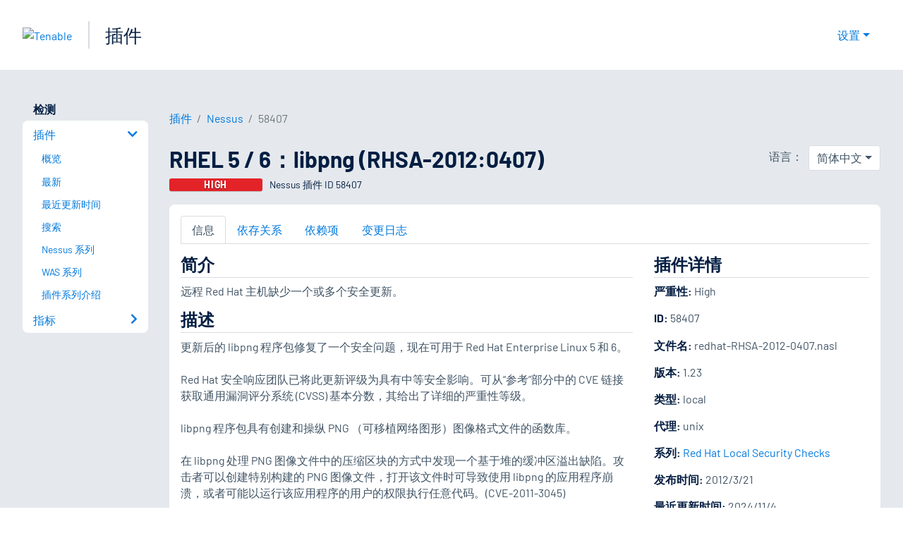

--- FILE ---
content_type: text/html; charset=utf-8
request_url: https://www.tenablecloud.cn/plugins/nessus/58407
body_size: 19319
content:
<!DOCTYPE html><html lang="zh-CN"><head><meta charSet="utf-8"/><title>RHEL 5 / 6：libpng (RHSA-2012:0407)<!-- --> | Tenable®</title><meta name="description" content="远程 Red Hat 主机缺少一个或多个安全更新。 (Nessus Plugin ID 58407)"/><meta property="og:title" content="RHEL 5 / 6：libpng (RHSA-2012:0407)"/><meta property="og:description" content="远程 Red Hat 主机缺少一个或多个安全更新。 (Nessus Plugin ID 58407)"/><meta name="twitter:title" content="RHEL 5 / 6：libpng (RHSA-2012:0407)"/><meta name="twitter:description" content="远程 Red Hat 主机缺少一个或多个安全更新。 (Nessus Plugin ID 58407)"/><meta http-equiv="X-UA-Compatible" content="IE=edge,chrome=1"/><meta name="viewport" content="width=device-width, initial-scale=1"/><link rel="apple-touch-icon" sizes="180x180" href="https://www.tenable.com/themes/custom/tenable/images-new/favicons/apple-touch-icon-180x180.png"/><link rel="manifest" href="https://www.tenable.com/themes/custom/tenable/images-new/favicons/manifest.json"/><link rel="icon" href="https://www.tenable.com/themes/custom/tenable/images-new/favicons/favicon.ico" sizes="any"/><link rel="icon" href="https://www.tenable.com/themes/custom/tenable/images-new/favicons/tenable-favicon.svg" type="image/svg+xml"/><meta name="msapplication-config" content="https://www.tenable.com/themes/custom/tenable/images-new/favicons/browserconfig.xml"/><meta name="theme-color" content="#ffffff"/><link rel="canonical" href="https://www.tenablecloud.cn/plugins/nessus/58407"/><link rel="alternate" hrefLang="x-default" href="https://www.tenable.com/plugins/nessus/58407"/><link rel="alternate" hrefLang="ja" href="https://jp.tenable.com/plugins/nessus/58407"/><link rel="alternate" hrefLang="zh-CN" href="https://www.tenablecloud.cn/plugins/nessus/58407"/><link rel="alternate" hrefLang="zh-TW" href="https://zh-tw.tenable.com/plugins/nessus/58407"/><link rel="alternate" hrefLang="en" href="https://www.tenable.com/plugins/nessus/58407"/><meta name="next-head-count" content="21"/><script type="text/javascript">window.NREUM||(NREUM={});NREUM.info = {"agent":"","beacon":"bam.nr-data.net","errorBeacon":"bam.nr-data.net","licenseKey":"5febff3e0e","applicationID":"96358297","agentToken":null,"applicationTime":123.911516,"transactionName":"MVBabEEHChVXU0IIXggab11RIBYHW1VBDkMNYEpRHCgBHkJaRU52I2EXF0MKEQFfXkVOahJMSF1uST8PUm0=","queueTime":0,"ttGuid":"a9ea3deef735b4e1"}; (window.NREUM||(NREUM={})).init={ajax:{deny_list:["bam.nr-data.net"]},feature_flags:["soft_nav"]};(window.NREUM||(NREUM={})).loader_config={licenseKey:"5febff3e0e",applicationID:"96358297",browserID:"718381482"};;/*! For license information please see nr-loader-rum-1.308.0.min.js.LICENSE.txt */
(()=>{var e,t,r={163:(e,t,r)=>{"use strict";r.d(t,{j:()=>E});var n=r(384),i=r(1741);var a=r(2555);r(860).K7.genericEvents;const s="experimental.resources",o="register",c=e=>{if(!e||"string"!=typeof e)return!1;try{document.createDocumentFragment().querySelector(e)}catch{return!1}return!0};var d=r(2614),u=r(944),l=r(8122);const f="[data-nr-mask]",g=e=>(0,l.a)(e,(()=>{const e={feature_flags:[],experimental:{allow_registered_children:!1,resources:!1},mask_selector:"*",block_selector:"[data-nr-block]",mask_input_options:{color:!1,date:!1,"datetime-local":!1,email:!1,month:!1,number:!1,range:!1,search:!1,tel:!1,text:!1,time:!1,url:!1,week:!1,textarea:!1,select:!1,password:!0}};return{ajax:{deny_list:void 0,block_internal:!0,enabled:!0,autoStart:!0},api:{get allow_registered_children(){return e.feature_flags.includes(o)||e.experimental.allow_registered_children},set allow_registered_children(t){e.experimental.allow_registered_children=t},duplicate_registered_data:!1},browser_consent_mode:{enabled:!1},distributed_tracing:{enabled:void 0,exclude_newrelic_header:void 0,cors_use_newrelic_header:void 0,cors_use_tracecontext_headers:void 0,allowed_origins:void 0},get feature_flags(){return e.feature_flags},set feature_flags(t){e.feature_flags=t},generic_events:{enabled:!0,autoStart:!0},harvest:{interval:30},jserrors:{enabled:!0,autoStart:!0},logging:{enabled:!0,autoStart:!0},metrics:{enabled:!0,autoStart:!0},obfuscate:void 0,page_action:{enabled:!0},page_view_event:{enabled:!0,autoStart:!0},page_view_timing:{enabled:!0,autoStart:!0},performance:{capture_marks:!1,capture_measures:!1,capture_detail:!0,resources:{get enabled(){return e.feature_flags.includes(s)||e.experimental.resources},set enabled(t){e.experimental.resources=t},asset_types:[],first_party_domains:[],ignore_newrelic:!0}},privacy:{cookies_enabled:!0},proxy:{assets:void 0,beacon:void 0},session:{expiresMs:d.wk,inactiveMs:d.BB},session_replay:{autoStart:!0,enabled:!1,preload:!1,sampling_rate:10,error_sampling_rate:100,collect_fonts:!1,inline_images:!1,fix_stylesheets:!0,mask_all_inputs:!0,get mask_text_selector(){return e.mask_selector},set mask_text_selector(t){c(t)?e.mask_selector="".concat(t,",").concat(f):""===t||null===t?e.mask_selector=f:(0,u.R)(5,t)},get block_class(){return"nr-block"},get ignore_class(){return"nr-ignore"},get mask_text_class(){return"nr-mask"},get block_selector(){return e.block_selector},set block_selector(t){c(t)?e.block_selector+=",".concat(t):""!==t&&(0,u.R)(6,t)},get mask_input_options(){return e.mask_input_options},set mask_input_options(t){t&&"object"==typeof t?e.mask_input_options={...t,password:!0}:(0,u.R)(7,t)}},session_trace:{enabled:!0,autoStart:!0},soft_navigations:{enabled:!0,autoStart:!0},spa:{enabled:!0,autoStart:!0},ssl:void 0,user_actions:{enabled:!0,elementAttributes:["id","className","tagName","type"]}}})());var p=r(6154),m=r(9324);let h=0;const v={buildEnv:m.F3,distMethod:m.Xs,version:m.xv,originTime:p.WN},b={consented:!1},y={appMetadata:{},get consented(){return this.session?.state?.consent||b.consented},set consented(e){b.consented=e},customTransaction:void 0,denyList:void 0,disabled:!1,harvester:void 0,isolatedBacklog:!1,isRecording:!1,loaderType:void 0,maxBytes:3e4,obfuscator:void 0,onerror:void 0,ptid:void 0,releaseIds:{},session:void 0,timeKeeper:void 0,registeredEntities:[],jsAttributesMetadata:{bytes:0},get harvestCount(){return++h}},_=e=>{const t=(0,l.a)(e,y),r=Object.keys(v).reduce((e,t)=>(e[t]={value:v[t],writable:!1,configurable:!0,enumerable:!0},e),{});return Object.defineProperties(t,r)};var w=r(5701);const x=e=>{const t=e.startsWith("http");e+="/",r.p=t?e:"https://"+e};var R=r(7836),k=r(3241);const A={accountID:void 0,trustKey:void 0,agentID:void 0,licenseKey:void 0,applicationID:void 0,xpid:void 0},S=e=>(0,l.a)(e,A),T=new Set;function E(e,t={},r,s){let{init:o,info:c,loader_config:d,runtime:u={},exposed:l=!0}=t;if(!c){const e=(0,n.pV)();o=e.init,c=e.info,d=e.loader_config}e.init=g(o||{}),e.loader_config=S(d||{}),c.jsAttributes??={},p.bv&&(c.jsAttributes.isWorker=!0),e.info=(0,a.D)(c);const f=e.init,m=[c.beacon,c.errorBeacon];T.has(e.agentIdentifier)||(f.proxy.assets&&(x(f.proxy.assets),m.push(f.proxy.assets)),f.proxy.beacon&&m.push(f.proxy.beacon),e.beacons=[...m],function(e){const t=(0,n.pV)();Object.getOwnPropertyNames(i.W.prototype).forEach(r=>{const n=i.W.prototype[r];if("function"!=typeof n||"constructor"===n)return;let a=t[r];e[r]&&!1!==e.exposed&&"micro-agent"!==e.runtime?.loaderType&&(t[r]=(...t)=>{const n=e[r](...t);return a?a(...t):n})})}(e),(0,n.US)("activatedFeatures",w.B)),u.denyList=[...f.ajax.deny_list||[],...f.ajax.block_internal?m:[]],u.ptid=e.agentIdentifier,u.loaderType=r,e.runtime=_(u),T.has(e.agentIdentifier)||(e.ee=R.ee.get(e.agentIdentifier),e.exposed=l,(0,k.W)({agentIdentifier:e.agentIdentifier,drained:!!w.B?.[e.agentIdentifier],type:"lifecycle",name:"initialize",feature:void 0,data:e.config})),T.add(e.agentIdentifier)}},384:(e,t,r)=>{"use strict";r.d(t,{NT:()=>s,US:()=>u,Zm:()=>o,bQ:()=>d,dV:()=>c,pV:()=>l});var n=r(6154),i=r(1863),a=r(1910);const s={beacon:"bam.nr-data.net",errorBeacon:"bam.nr-data.net"};function o(){return n.gm.NREUM||(n.gm.NREUM={}),void 0===n.gm.newrelic&&(n.gm.newrelic=n.gm.NREUM),n.gm.NREUM}function c(){let e=o();return e.o||(e.o={ST:n.gm.setTimeout,SI:n.gm.setImmediate||n.gm.setInterval,CT:n.gm.clearTimeout,XHR:n.gm.XMLHttpRequest,REQ:n.gm.Request,EV:n.gm.Event,PR:n.gm.Promise,MO:n.gm.MutationObserver,FETCH:n.gm.fetch,WS:n.gm.WebSocket},(0,a.i)(...Object.values(e.o))),e}function d(e,t){let r=o();r.initializedAgents??={},t.initializedAt={ms:(0,i.t)(),date:new Date},r.initializedAgents[e]=t}function u(e,t){o()[e]=t}function l(){return function(){let e=o();const t=e.info||{};e.info={beacon:s.beacon,errorBeacon:s.errorBeacon,...t}}(),function(){let e=o();const t=e.init||{};e.init={...t}}(),c(),function(){let e=o();const t=e.loader_config||{};e.loader_config={...t}}(),o()}},782:(e,t,r)=>{"use strict";r.d(t,{T:()=>n});const n=r(860).K7.pageViewTiming},860:(e,t,r)=>{"use strict";r.d(t,{$J:()=>u,K7:()=>c,P3:()=>d,XX:()=>i,Yy:()=>o,df:()=>a,qY:()=>n,v4:()=>s});const n="events",i="jserrors",a="browser/blobs",s="rum",o="browser/logs",c={ajax:"ajax",genericEvents:"generic_events",jserrors:i,logging:"logging",metrics:"metrics",pageAction:"page_action",pageViewEvent:"page_view_event",pageViewTiming:"page_view_timing",sessionReplay:"session_replay",sessionTrace:"session_trace",softNav:"soft_navigations",spa:"spa"},d={[c.pageViewEvent]:1,[c.pageViewTiming]:2,[c.metrics]:3,[c.jserrors]:4,[c.spa]:5,[c.ajax]:6,[c.sessionTrace]:7,[c.softNav]:8,[c.sessionReplay]:9,[c.logging]:10,[c.genericEvents]:11},u={[c.pageViewEvent]:s,[c.pageViewTiming]:n,[c.ajax]:n,[c.spa]:n,[c.softNav]:n,[c.metrics]:i,[c.jserrors]:i,[c.sessionTrace]:a,[c.sessionReplay]:a,[c.logging]:o,[c.genericEvents]:"ins"}},944:(e,t,r)=>{"use strict";r.d(t,{R:()=>i});var n=r(3241);function i(e,t){"function"==typeof console.debug&&(console.debug("New Relic Warning: https://github.com/newrelic/newrelic-browser-agent/blob/main/docs/warning-codes.md#".concat(e),t),(0,n.W)({agentIdentifier:null,drained:null,type:"data",name:"warn",feature:"warn",data:{code:e,secondary:t}}))}},1687:(e,t,r)=>{"use strict";r.d(t,{Ak:()=>d,Ze:()=>f,x3:()=>u});var n=r(3241),i=r(7836),a=r(3606),s=r(860),o=r(2646);const c={};function d(e,t){const r={staged:!1,priority:s.P3[t]||0};l(e),c[e].get(t)||c[e].set(t,r)}function u(e,t){e&&c[e]&&(c[e].get(t)&&c[e].delete(t),p(e,t,!1),c[e].size&&g(e))}function l(e){if(!e)throw new Error("agentIdentifier required");c[e]||(c[e]=new Map)}function f(e="",t="feature",r=!1){if(l(e),!e||!c[e].get(t)||r)return p(e,t);c[e].get(t).staged=!0,g(e)}function g(e){const t=Array.from(c[e]);t.every(([e,t])=>t.staged)&&(t.sort((e,t)=>e[1].priority-t[1].priority),t.forEach(([t])=>{c[e].delete(t),p(e,t)}))}function p(e,t,r=!0){const s=e?i.ee.get(e):i.ee,c=a.i.handlers;if(!s.aborted&&s.backlog&&c){if((0,n.W)({agentIdentifier:e,type:"lifecycle",name:"drain",feature:t}),r){const e=s.backlog[t],r=c[t];if(r){for(let t=0;e&&t<e.length;++t)m(e[t],r);Object.entries(r).forEach(([e,t])=>{Object.values(t||{}).forEach(t=>{t[0]?.on&&t[0]?.context()instanceof o.y&&t[0].on(e,t[1])})})}}s.isolatedBacklog||delete c[t],s.backlog[t]=null,s.emit("drain-"+t,[])}}function m(e,t){var r=e[1];Object.values(t[r]||{}).forEach(t=>{var r=e[0];if(t[0]===r){var n=t[1],i=e[3],a=e[2];n.apply(i,a)}})}},1738:(e,t,r)=>{"use strict";r.d(t,{U:()=>g,Y:()=>f});var n=r(3241),i=r(9908),a=r(1863),s=r(944),o=r(5701),c=r(3969),d=r(8362),u=r(860),l=r(4261);function f(e,t,r,a){const f=a||r;!f||f[e]&&f[e]!==d.d.prototype[e]||(f[e]=function(){(0,i.p)(c.xV,["API/"+e+"/called"],void 0,u.K7.metrics,r.ee),(0,n.W)({agentIdentifier:r.agentIdentifier,drained:!!o.B?.[r.agentIdentifier],type:"data",name:"api",feature:l.Pl+e,data:{}});try{return t.apply(this,arguments)}catch(e){(0,s.R)(23,e)}})}function g(e,t,r,n,s){const o=e.info;null===r?delete o.jsAttributes[t]:o.jsAttributes[t]=r,(s||null===r)&&(0,i.p)(l.Pl+n,[(0,a.t)(),t,r],void 0,"session",e.ee)}},1741:(e,t,r)=>{"use strict";r.d(t,{W:()=>a});var n=r(944),i=r(4261);class a{#e(e,...t){if(this[e]!==a.prototype[e])return this[e](...t);(0,n.R)(35,e)}addPageAction(e,t){return this.#e(i.hG,e,t)}register(e){return this.#e(i.eY,e)}recordCustomEvent(e,t){return this.#e(i.fF,e,t)}setPageViewName(e,t){return this.#e(i.Fw,e,t)}setCustomAttribute(e,t,r){return this.#e(i.cD,e,t,r)}noticeError(e,t){return this.#e(i.o5,e,t)}setUserId(e,t=!1){return this.#e(i.Dl,e,t)}setApplicationVersion(e){return this.#e(i.nb,e)}setErrorHandler(e){return this.#e(i.bt,e)}addRelease(e,t){return this.#e(i.k6,e,t)}log(e,t){return this.#e(i.$9,e,t)}start(){return this.#e(i.d3)}finished(e){return this.#e(i.BL,e)}recordReplay(){return this.#e(i.CH)}pauseReplay(){return this.#e(i.Tb)}addToTrace(e){return this.#e(i.U2,e)}setCurrentRouteName(e){return this.#e(i.PA,e)}interaction(e){return this.#e(i.dT,e)}wrapLogger(e,t,r){return this.#e(i.Wb,e,t,r)}measure(e,t){return this.#e(i.V1,e,t)}consent(e){return this.#e(i.Pv,e)}}},1863:(e,t,r)=>{"use strict";function n(){return Math.floor(performance.now())}r.d(t,{t:()=>n})},1910:(e,t,r)=>{"use strict";r.d(t,{i:()=>a});var n=r(944);const i=new Map;function a(...e){return e.every(e=>{if(i.has(e))return i.get(e);const t="function"==typeof e?e.toString():"",r=t.includes("[native code]"),a=t.includes("nrWrapper");return r||a||(0,n.R)(64,e?.name||t),i.set(e,r),r})}},2555:(e,t,r)=>{"use strict";r.d(t,{D:()=>o,f:()=>s});var n=r(384),i=r(8122);const a={beacon:n.NT.beacon,errorBeacon:n.NT.errorBeacon,licenseKey:void 0,applicationID:void 0,sa:void 0,queueTime:void 0,applicationTime:void 0,ttGuid:void 0,user:void 0,account:void 0,product:void 0,extra:void 0,jsAttributes:{},userAttributes:void 0,atts:void 0,transactionName:void 0,tNamePlain:void 0};function s(e){try{return!!e.licenseKey&&!!e.errorBeacon&&!!e.applicationID}catch(e){return!1}}const o=e=>(0,i.a)(e,a)},2614:(e,t,r)=>{"use strict";r.d(t,{BB:()=>s,H3:()=>n,g:()=>d,iL:()=>c,tS:()=>o,uh:()=>i,wk:()=>a});const n="NRBA",i="SESSION",a=144e5,s=18e5,o={STARTED:"session-started",PAUSE:"session-pause",RESET:"session-reset",RESUME:"session-resume",UPDATE:"session-update"},c={SAME_TAB:"same-tab",CROSS_TAB:"cross-tab"},d={OFF:0,FULL:1,ERROR:2}},2646:(e,t,r)=>{"use strict";r.d(t,{y:()=>n});class n{constructor(e){this.contextId=e}}},2843:(e,t,r)=>{"use strict";r.d(t,{G:()=>a,u:()=>i});var n=r(3878);function i(e,t=!1,r,i){(0,n.DD)("visibilitychange",function(){if(t)return void("hidden"===document.visibilityState&&e());e(document.visibilityState)},r,i)}function a(e,t,r){(0,n.sp)("pagehide",e,t,r)}},3241:(e,t,r)=>{"use strict";r.d(t,{W:()=>a});var n=r(6154);const i="newrelic";function a(e={}){try{n.gm.dispatchEvent(new CustomEvent(i,{detail:e}))}catch(e){}}},3606:(e,t,r)=>{"use strict";r.d(t,{i:()=>a});var n=r(9908);a.on=s;var i=a.handlers={};function a(e,t,r,a){s(a||n.d,i,e,t,r)}function s(e,t,r,i,a){a||(a="feature"),e||(e=n.d);var s=t[a]=t[a]||{};(s[r]=s[r]||[]).push([e,i])}},3878:(e,t,r)=>{"use strict";function n(e,t){return{capture:e,passive:!1,signal:t}}function i(e,t,r=!1,i){window.addEventListener(e,t,n(r,i))}function a(e,t,r=!1,i){document.addEventListener(e,t,n(r,i))}r.d(t,{DD:()=>a,jT:()=>n,sp:()=>i})},3969:(e,t,r)=>{"use strict";r.d(t,{TZ:()=>n,XG:()=>o,rs:()=>i,xV:()=>s,z_:()=>a});const n=r(860).K7.metrics,i="sm",a="cm",s="storeSupportabilityMetrics",o="storeEventMetrics"},4234:(e,t,r)=>{"use strict";r.d(t,{W:()=>a});var n=r(7836),i=r(1687);class a{constructor(e,t){this.agentIdentifier=e,this.ee=n.ee.get(e),this.featureName=t,this.blocked=!1}deregisterDrain(){(0,i.x3)(this.agentIdentifier,this.featureName)}}},4261:(e,t,r)=>{"use strict";r.d(t,{$9:()=>d,BL:()=>o,CH:()=>g,Dl:()=>_,Fw:()=>y,PA:()=>h,Pl:()=>n,Pv:()=>k,Tb:()=>l,U2:()=>a,V1:()=>R,Wb:()=>x,bt:()=>b,cD:()=>v,d3:()=>w,dT:()=>c,eY:()=>p,fF:()=>f,hG:()=>i,k6:()=>s,nb:()=>m,o5:()=>u});const n="api-",i="addPageAction",a="addToTrace",s="addRelease",o="finished",c="interaction",d="log",u="noticeError",l="pauseReplay",f="recordCustomEvent",g="recordReplay",p="register",m="setApplicationVersion",h="setCurrentRouteName",v="setCustomAttribute",b="setErrorHandler",y="setPageViewName",_="setUserId",w="start",x="wrapLogger",R="measure",k="consent"},5289:(e,t,r)=>{"use strict";r.d(t,{GG:()=>s,Qr:()=>c,sB:()=>o});var n=r(3878),i=r(6389);function a(){return"undefined"==typeof document||"complete"===document.readyState}function s(e,t){if(a())return e();const r=(0,i.J)(e),s=setInterval(()=>{a()&&(clearInterval(s),r())},500);(0,n.sp)("load",r,t)}function o(e){if(a())return e();(0,n.DD)("DOMContentLoaded",e)}function c(e){if(a())return e();(0,n.sp)("popstate",e)}},5607:(e,t,r)=>{"use strict";r.d(t,{W:()=>n});const n=(0,r(9566).bz)()},5701:(e,t,r)=>{"use strict";r.d(t,{B:()=>a,t:()=>s});var n=r(3241);const i=new Set,a={};function s(e,t){const r=t.agentIdentifier;a[r]??={},e&&"object"==typeof e&&(i.has(r)||(t.ee.emit("rumresp",[e]),a[r]=e,i.add(r),(0,n.W)({agentIdentifier:r,loaded:!0,drained:!0,type:"lifecycle",name:"load",feature:void 0,data:e})))}},6154:(e,t,r)=>{"use strict";r.d(t,{OF:()=>c,RI:()=>i,WN:()=>u,bv:()=>a,eN:()=>l,gm:()=>s,mw:()=>o,sb:()=>d});var n=r(1863);const i="undefined"!=typeof window&&!!window.document,a="undefined"!=typeof WorkerGlobalScope&&("undefined"!=typeof self&&self instanceof WorkerGlobalScope&&self.navigator instanceof WorkerNavigator||"undefined"!=typeof globalThis&&globalThis instanceof WorkerGlobalScope&&globalThis.navigator instanceof WorkerNavigator),s=i?window:"undefined"!=typeof WorkerGlobalScope&&("undefined"!=typeof self&&self instanceof WorkerGlobalScope&&self||"undefined"!=typeof globalThis&&globalThis instanceof WorkerGlobalScope&&globalThis),o=Boolean("hidden"===s?.document?.visibilityState),c=/iPad|iPhone|iPod/.test(s.navigator?.userAgent),d=c&&"undefined"==typeof SharedWorker,u=((()=>{const e=s.navigator?.userAgent?.match(/Firefox[/\s](\d+\.\d+)/);Array.isArray(e)&&e.length>=2&&e[1]})(),Date.now()-(0,n.t)()),l=()=>"undefined"!=typeof PerformanceNavigationTiming&&s?.performance?.getEntriesByType("navigation")?.[0]?.responseStart},6389:(e,t,r)=>{"use strict";function n(e,t=500,r={}){const n=r?.leading||!1;let i;return(...r)=>{n&&void 0===i&&(e.apply(this,r),i=setTimeout(()=>{i=clearTimeout(i)},t)),n||(clearTimeout(i),i=setTimeout(()=>{e.apply(this,r)},t))}}function i(e){let t=!1;return(...r)=>{t||(t=!0,e.apply(this,r))}}r.d(t,{J:()=>i,s:()=>n})},6630:(e,t,r)=>{"use strict";r.d(t,{T:()=>n});const n=r(860).K7.pageViewEvent},7699:(e,t,r)=>{"use strict";r.d(t,{It:()=>a,KC:()=>o,No:()=>i,qh:()=>s});var n=r(860);const i=16e3,a=1e6,s="SESSION_ERROR",o={[n.K7.logging]:!0,[n.K7.genericEvents]:!1,[n.K7.jserrors]:!1,[n.K7.ajax]:!1}},7836:(e,t,r)=>{"use strict";r.d(t,{P:()=>o,ee:()=>c});var n=r(384),i=r(8990),a=r(2646),s=r(5607);const o="nr@context:".concat(s.W),c=function e(t,r){var n={},s={},u={},l=!1;try{l=16===r.length&&d.initializedAgents?.[r]?.runtime.isolatedBacklog}catch(e){}var f={on:p,addEventListener:p,removeEventListener:function(e,t){var r=n[e];if(!r)return;for(var i=0;i<r.length;i++)r[i]===t&&r.splice(i,1)},emit:function(e,r,n,i,a){!1!==a&&(a=!0);if(c.aborted&&!i)return;t&&a&&t.emit(e,r,n);var o=g(n);m(e).forEach(e=>{e.apply(o,r)});var d=v()[s[e]];d&&d.push([f,e,r,o]);return o},get:h,listeners:m,context:g,buffer:function(e,t){const r=v();if(t=t||"feature",f.aborted)return;Object.entries(e||{}).forEach(([e,n])=>{s[n]=t,t in r||(r[t]=[])})},abort:function(){f._aborted=!0,Object.keys(f.backlog).forEach(e=>{delete f.backlog[e]})},isBuffering:function(e){return!!v()[s[e]]},debugId:r,backlog:l?{}:t&&"object"==typeof t.backlog?t.backlog:{},isolatedBacklog:l};return Object.defineProperty(f,"aborted",{get:()=>{let e=f._aborted||!1;return e||(t&&(e=t.aborted),e)}}),f;function g(e){return e&&e instanceof a.y?e:e?(0,i.I)(e,o,()=>new a.y(o)):new a.y(o)}function p(e,t){n[e]=m(e).concat(t)}function m(e){return n[e]||[]}function h(t){return u[t]=u[t]||e(f,t)}function v(){return f.backlog}}(void 0,"globalEE"),d=(0,n.Zm)();d.ee||(d.ee=c)},8122:(e,t,r)=>{"use strict";r.d(t,{a:()=>i});var n=r(944);function i(e,t){try{if(!e||"object"!=typeof e)return(0,n.R)(3);if(!t||"object"!=typeof t)return(0,n.R)(4);const r=Object.create(Object.getPrototypeOf(t),Object.getOwnPropertyDescriptors(t)),a=0===Object.keys(r).length?e:r;for(let s in a)if(void 0!==e[s])try{if(null===e[s]){r[s]=null;continue}Array.isArray(e[s])&&Array.isArray(t[s])?r[s]=Array.from(new Set([...e[s],...t[s]])):"object"==typeof e[s]&&"object"==typeof t[s]?r[s]=i(e[s],t[s]):r[s]=e[s]}catch(e){r[s]||(0,n.R)(1,e)}return r}catch(e){(0,n.R)(2,e)}}},8362:(e,t,r)=>{"use strict";r.d(t,{d:()=>a});var n=r(9566),i=r(1741);class a extends i.W{agentIdentifier=(0,n.LA)(16)}},8374:(e,t,r)=>{r.nc=(()=>{try{return document?.currentScript?.nonce}catch(e){}return""})()},8990:(e,t,r)=>{"use strict";r.d(t,{I:()=>i});var n=Object.prototype.hasOwnProperty;function i(e,t,r){if(n.call(e,t))return e[t];var i=r();if(Object.defineProperty&&Object.keys)try{return Object.defineProperty(e,t,{value:i,writable:!0,enumerable:!1}),i}catch(e){}return e[t]=i,i}},9324:(e,t,r)=>{"use strict";r.d(t,{F3:()=>i,Xs:()=>a,xv:()=>n});const n="1.308.0",i="PROD",a="CDN"},9566:(e,t,r)=>{"use strict";r.d(t,{LA:()=>o,bz:()=>s});var n=r(6154);const i="xxxxxxxx-xxxx-4xxx-yxxx-xxxxxxxxxxxx";function a(e,t){return e?15&e[t]:16*Math.random()|0}function s(){const e=n.gm?.crypto||n.gm?.msCrypto;let t,r=0;return e&&e.getRandomValues&&(t=e.getRandomValues(new Uint8Array(30))),i.split("").map(e=>"x"===e?a(t,r++).toString(16):"y"===e?(3&a()|8).toString(16):e).join("")}function o(e){const t=n.gm?.crypto||n.gm?.msCrypto;let r,i=0;t&&t.getRandomValues&&(r=t.getRandomValues(new Uint8Array(e)));const s=[];for(var o=0;o<e;o++)s.push(a(r,i++).toString(16));return s.join("")}},9908:(e,t,r)=>{"use strict";r.d(t,{d:()=>n,p:()=>i});var n=r(7836).ee.get("handle");function i(e,t,r,i,a){a?(a.buffer([e],i),a.emit(e,t,r)):(n.buffer([e],i),n.emit(e,t,r))}}},n={};function i(e){var t=n[e];if(void 0!==t)return t.exports;var a=n[e]={exports:{}};return r[e](a,a.exports,i),a.exports}i.m=r,i.d=(e,t)=>{for(var r in t)i.o(t,r)&&!i.o(e,r)&&Object.defineProperty(e,r,{enumerable:!0,get:t[r]})},i.f={},i.e=e=>Promise.all(Object.keys(i.f).reduce((t,r)=>(i.f[r](e,t),t),[])),i.u=e=>"nr-rum-1.308.0.min.js",i.o=(e,t)=>Object.prototype.hasOwnProperty.call(e,t),e={},t="NRBA-1.308.0.PROD:",i.l=(r,n,a,s)=>{if(e[r])e[r].push(n);else{var o,c;if(void 0!==a)for(var d=document.getElementsByTagName("script"),u=0;u<d.length;u++){var l=d[u];if(l.getAttribute("src")==r||l.getAttribute("data-webpack")==t+a){o=l;break}}if(!o){c=!0;var f={296:"sha512-+MIMDsOcckGXa1EdWHqFNv7P+JUkd5kQwCBr3KE6uCvnsBNUrdSt4a/3/L4j4TxtnaMNjHpza2/erNQbpacJQA=="};(o=document.createElement("script")).charset="utf-8",i.nc&&o.setAttribute("nonce",i.nc),o.setAttribute("data-webpack",t+a),o.src=r,0!==o.src.indexOf(window.location.origin+"/")&&(o.crossOrigin="anonymous"),f[s]&&(o.integrity=f[s])}e[r]=[n];var g=(t,n)=>{o.onerror=o.onload=null,clearTimeout(p);var i=e[r];if(delete e[r],o.parentNode&&o.parentNode.removeChild(o),i&&i.forEach(e=>e(n)),t)return t(n)},p=setTimeout(g.bind(null,void 0,{type:"timeout",target:o}),12e4);o.onerror=g.bind(null,o.onerror),o.onload=g.bind(null,o.onload),c&&document.head.appendChild(o)}},i.r=e=>{"undefined"!=typeof Symbol&&Symbol.toStringTag&&Object.defineProperty(e,Symbol.toStringTag,{value:"Module"}),Object.defineProperty(e,"__esModule",{value:!0})},i.p="https://js-agent.newrelic.com/",(()=>{var e={374:0,840:0};i.f.j=(t,r)=>{var n=i.o(e,t)?e[t]:void 0;if(0!==n)if(n)r.push(n[2]);else{var a=new Promise((r,i)=>n=e[t]=[r,i]);r.push(n[2]=a);var s=i.p+i.u(t),o=new Error;i.l(s,r=>{if(i.o(e,t)&&(0!==(n=e[t])&&(e[t]=void 0),n)){var a=r&&("load"===r.type?"missing":r.type),s=r&&r.target&&r.target.src;o.message="Loading chunk "+t+" failed: ("+a+": "+s+")",o.name="ChunkLoadError",o.type=a,o.request=s,n[1](o)}},"chunk-"+t,t)}};var t=(t,r)=>{var n,a,[s,o,c]=r,d=0;if(s.some(t=>0!==e[t])){for(n in o)i.o(o,n)&&(i.m[n]=o[n]);if(c)c(i)}for(t&&t(r);d<s.length;d++)a=s[d],i.o(e,a)&&e[a]&&e[a][0](),e[a]=0},r=self["webpackChunk:NRBA-1.308.0.PROD"]=self["webpackChunk:NRBA-1.308.0.PROD"]||[];r.forEach(t.bind(null,0)),r.push=t.bind(null,r.push.bind(r))})(),(()=>{"use strict";i(8374);var e=i(8362),t=i(860);const r=Object.values(t.K7);var n=i(163);var a=i(9908),s=i(1863),o=i(4261),c=i(1738);var d=i(1687),u=i(4234),l=i(5289),f=i(6154),g=i(944),p=i(384);const m=e=>f.RI&&!0===e?.privacy.cookies_enabled;function h(e){return!!(0,p.dV)().o.MO&&m(e)&&!0===e?.session_trace.enabled}var v=i(6389),b=i(7699);class y extends u.W{constructor(e,t){super(e.agentIdentifier,t),this.agentRef=e,this.abortHandler=void 0,this.featAggregate=void 0,this.loadedSuccessfully=void 0,this.onAggregateImported=new Promise(e=>{this.loadedSuccessfully=e}),this.deferred=Promise.resolve(),!1===e.init[this.featureName].autoStart?this.deferred=new Promise((t,r)=>{this.ee.on("manual-start-all",(0,v.J)(()=>{(0,d.Ak)(e.agentIdentifier,this.featureName),t()}))}):(0,d.Ak)(e.agentIdentifier,t)}importAggregator(e,t,r={}){if(this.featAggregate)return;const n=async()=>{let n;await this.deferred;try{if(m(e.init)){const{setupAgentSession:t}=await i.e(296).then(i.bind(i,3305));n=t(e)}}catch(e){(0,g.R)(20,e),this.ee.emit("internal-error",[e]),(0,a.p)(b.qh,[e],void 0,this.featureName,this.ee)}try{if(!this.#t(this.featureName,n,e.init))return(0,d.Ze)(this.agentIdentifier,this.featureName),void this.loadedSuccessfully(!1);const{Aggregate:i}=await t();this.featAggregate=new i(e,r),e.runtime.harvester.initializedAggregates.push(this.featAggregate),this.loadedSuccessfully(!0)}catch(e){(0,g.R)(34,e),this.abortHandler?.(),(0,d.Ze)(this.agentIdentifier,this.featureName,!0),this.loadedSuccessfully(!1),this.ee&&this.ee.abort()}};f.RI?(0,l.GG)(()=>n(),!0):n()}#t(e,r,n){if(this.blocked)return!1;switch(e){case t.K7.sessionReplay:return h(n)&&!!r;case t.K7.sessionTrace:return!!r;default:return!0}}}var _=i(6630),w=i(2614),x=i(3241);class R extends y{static featureName=_.T;constructor(e){var t;super(e,_.T),this.setupInspectionEvents(e.agentIdentifier),t=e,(0,c.Y)(o.Fw,function(e,r){"string"==typeof e&&("/"!==e.charAt(0)&&(e="/"+e),t.runtime.customTransaction=(r||"http://custom.transaction")+e,(0,a.p)(o.Pl+o.Fw,[(0,s.t)()],void 0,void 0,t.ee))},t),this.importAggregator(e,()=>i.e(296).then(i.bind(i,3943)))}setupInspectionEvents(e){const t=(t,r)=>{t&&(0,x.W)({agentIdentifier:e,timeStamp:t.timeStamp,loaded:"complete"===t.target.readyState,type:"window",name:r,data:t.target.location+""})};(0,l.sB)(e=>{t(e,"DOMContentLoaded")}),(0,l.GG)(e=>{t(e,"load")}),(0,l.Qr)(e=>{t(e,"navigate")}),this.ee.on(w.tS.UPDATE,(t,r)=>{(0,x.W)({agentIdentifier:e,type:"lifecycle",name:"session",data:r})})}}class k extends e.d{constructor(e){var t;(super(),f.gm)?(this.features={},(0,p.bQ)(this.agentIdentifier,this),this.desiredFeatures=new Set(e.features||[]),this.desiredFeatures.add(R),(0,n.j)(this,e,e.loaderType||"agent"),t=this,(0,c.Y)(o.cD,function(e,r,n=!1){if("string"==typeof e){if(["string","number","boolean"].includes(typeof r)||null===r)return(0,c.U)(t,e,r,o.cD,n);(0,g.R)(40,typeof r)}else(0,g.R)(39,typeof e)},t),function(e){(0,c.Y)(o.Dl,function(t,r=!1){if("string"!=typeof t&&null!==t)return void(0,g.R)(41,typeof t);const n=e.info.jsAttributes["enduser.id"];r&&null!=n&&n!==t?(0,a.p)(o.Pl+"setUserIdAndResetSession",[t],void 0,"session",e.ee):(0,c.U)(e,"enduser.id",t,o.Dl,!0)},e)}(this),function(e){(0,c.Y)(o.nb,function(t){if("string"==typeof t||null===t)return(0,c.U)(e,"application.version",t,o.nb,!1);(0,g.R)(42,typeof t)},e)}(this),function(e){(0,c.Y)(o.d3,function(){e.ee.emit("manual-start-all")},e)}(this),function(e){(0,c.Y)(o.Pv,function(t=!0){if("boolean"==typeof t){if((0,a.p)(o.Pl+o.Pv,[t],void 0,"session",e.ee),e.runtime.consented=t,t){const t=e.features.page_view_event;t.onAggregateImported.then(e=>{const r=t.featAggregate;e&&!r.sentRum&&r.sendRum()})}}else(0,g.R)(65,typeof t)},e)}(this),this.run()):(0,g.R)(21)}get config(){return{info:this.info,init:this.init,loader_config:this.loader_config,runtime:this.runtime}}get api(){return this}run(){try{const e=function(e){const t={};return r.forEach(r=>{t[r]=!!e[r]?.enabled}),t}(this.init),n=[...this.desiredFeatures];n.sort((e,r)=>t.P3[e.featureName]-t.P3[r.featureName]),n.forEach(r=>{if(!e[r.featureName]&&r.featureName!==t.K7.pageViewEvent)return;if(r.featureName===t.K7.spa)return void(0,g.R)(67);const n=function(e){switch(e){case t.K7.ajax:return[t.K7.jserrors];case t.K7.sessionTrace:return[t.K7.ajax,t.K7.pageViewEvent];case t.K7.sessionReplay:return[t.K7.sessionTrace];case t.K7.pageViewTiming:return[t.K7.pageViewEvent];default:return[]}}(r.featureName).filter(e=>!(e in this.features));n.length>0&&(0,g.R)(36,{targetFeature:r.featureName,missingDependencies:n}),this.features[r.featureName]=new r(this)})}catch(e){(0,g.R)(22,e);for(const e in this.features)this.features[e].abortHandler?.();const t=(0,p.Zm)();delete t.initializedAgents[this.agentIdentifier]?.features,delete this.sharedAggregator;return t.ee.get(this.agentIdentifier).abort(),!1}}}var A=i(2843),S=i(782);class T extends y{static featureName=S.T;constructor(e){super(e,S.T),f.RI&&((0,A.u)(()=>(0,a.p)("docHidden",[(0,s.t)()],void 0,S.T,this.ee),!0),(0,A.G)(()=>(0,a.p)("winPagehide",[(0,s.t)()],void 0,S.T,this.ee)),this.importAggregator(e,()=>i.e(296).then(i.bind(i,2117))))}}var E=i(3969);class I extends y{static featureName=E.TZ;constructor(e){super(e,E.TZ),f.RI&&document.addEventListener("securitypolicyviolation",e=>{(0,a.p)(E.xV,["Generic/CSPViolation/Detected"],void 0,this.featureName,this.ee)}),this.importAggregator(e,()=>i.e(296).then(i.bind(i,9623)))}}new k({features:[R,T,I],loaderType:"lite"})})()})();</script><link data-next-font="size-adjust" rel="preconnect" href="/" crossorigin="anonymous"/><link nonce="nonce-ZDIzNmI4NGMtZGY0Yy00OTdjLTk4NTQtMTdiZmQ5NjUyMjhm" rel="preload" href="/_next/static/css/f64f458b52d7603e.css" as="style"/><link nonce="nonce-ZDIzNmI4NGMtZGY0Yy00OTdjLTk4NTQtMTdiZmQ5NjUyMjhm" rel="stylesheet" href="/_next/static/css/f64f458b52d7603e.css" data-n-g=""/><noscript data-n-css="nonce-ZDIzNmI4NGMtZGY0Yy00OTdjLTk4NTQtMTdiZmQ5NjUyMjhm"></noscript><script defer="" nonce="nonce-ZDIzNmI4NGMtZGY0Yy00OTdjLTk4NTQtMTdiZmQ5NjUyMjhm" nomodule="" src="/_next/static/chunks/polyfills-42372ed130431b0a.js"></script><script src="/_next/static/chunks/webpack-a707e99c69361791.js" nonce="nonce-ZDIzNmI4NGMtZGY0Yy00OTdjLTk4NTQtMTdiZmQ5NjUyMjhm" defer=""></script><script src="/_next/static/chunks/framework-945b357d4a851f4b.js" nonce="nonce-ZDIzNmI4NGMtZGY0Yy00OTdjLTk4NTQtMTdiZmQ5NjUyMjhm" defer=""></script><script src="/_next/static/chunks/main-edb6c6ae4d2c9a4e.js" nonce="nonce-ZDIzNmI4NGMtZGY0Yy00OTdjLTk4NTQtMTdiZmQ5NjUyMjhm" defer=""></script><script src="/_next/static/chunks/pages/_app-c2fed72ae12d2a37.js" nonce="nonce-ZDIzNmI4NGMtZGY0Yy00OTdjLTk4NTQtMTdiZmQ5NjUyMjhm" defer=""></script><script src="/_next/static/chunks/4428-1a8fb0248a5a173b.js" nonce="nonce-ZDIzNmI4NGMtZGY0Yy00OTdjLTk4NTQtMTdiZmQ5NjUyMjhm" defer=""></script><script src="/_next/static/chunks/pages/plugins/%5Btype%5D/%5Bid%5D-194240e029e29759.js" nonce="nonce-ZDIzNmI4NGMtZGY0Yy00OTdjLTk4NTQtMTdiZmQ5NjUyMjhm" defer=""></script><script src="/_next/static/ENp9mxi733RHwMk9MX4LV/_buildManifest.js" nonce="nonce-ZDIzNmI4NGMtZGY0Yy00OTdjLTk4NTQtMTdiZmQ5NjUyMjhm" defer=""></script><script src="/_next/static/ENp9mxi733RHwMk9MX4LV/_ssgManifest.js" nonce="nonce-ZDIzNmI4NGMtZGY0Yy00OTdjLTk4NTQtMTdiZmQ5NjUyMjhm" defer=""></script></head><body data-base-url="https://www.tenable.com" data-ga4-tracking-id=""><div id="__next"><div class="app__wrapper"><header class="banner"><div class="nav-wrapper"><ul class="list-inline nav-brand"><li class="list-inline-item"><a href="https://www.tenable.com"><img class="logo" src="https://www.tenable.com/themes/custom/tenable/img/logo.png" alt="Tenable"/></a></li><li class="list-inline-item"><a class="app-name" href="https://www.tenablecloud.cn/plugins">插件</a></li></ul><ul class="nav-dropdown nav"><li class="d-none d-md-block dropdown nav-item"><a aria-haspopup="true" href="#" class="dropdown-toggle nav-link" aria-expanded="false">设置</a><div tabindex="-1" role="menu" aria-hidden="true" class="dropdown-menu dropdown-menu-right"><h6 tabindex="-1" class="dropdown-header">链接</h6><a href="https://cloud.tenable.com" role="menuitem" class="dropdown-item">Tenable Cloud<!-- --> <i class="fas fa-external-link-alt external-link"></i></a><a href="https://community.tenable.com/login" role="menuitem" class="dropdown-item">Tenable 社区与支持<!-- --> <i class="fas fa-external-link-alt external-link"></i></a><a href="https://university.tenable.com/lms/index.php?r=site/sso&amp;sso_type=saml" role="menuitem" class="dropdown-item">Tenable 大学<!-- --> <i class="fas fa-external-link-alt external-link"></i></a><div tabindex="-1" class="dropdown-divider"></div><span tabindex="-1" class="dropdown-item-text"><div class="d-flex justify-content-between toggle-btn-group flex-column"><div class="label mb-2">严重性<!-- --> <i class="fas fa-info-circle" id="preferredSeverity"></i></div><div role="group" class="btn-group-sm btn-group"><button type="button" class="toggle-btn btn btn-outline-primary">VPR</button><button type="button" class="toggle-btn btn btn-outline-primary">CVSS v2</button><button type="button" class="toggle-btn btn btn-outline-primary">CVSS v3</button><button type="button" class="toggle-btn btn btn-outline-primary active">CVSS v4</button></div></div></span><div tabindex="-1" class="dropdown-divider"></div><span tabindex="-1" class="dropdown-item-text"><div class="d-flex justify-content-between toggle-btn-group flex-row"><div class="label">主题</div><div role="group" class="ml-3 btn-group-sm btn-group"><button type="button" class="toggle-btn btn btn-outline-primary active">明亮</button><button type="button" class="toggle-btn btn btn-outline-primary">深色</button><button type="button" class="toggle-btn btn btn-outline-primary">自动</button></div></div></span><div tabindex="-1" class="dropdown-divider"></div><button type="button" tabindex="0" role="menuitem" class="dropdown-item-link dropdown-item">帮助</button></div></li></ul><div class="d-block d-md-none"><button type="button" aria-label="Toggle Overlay" class="btn btn-link nav-toggle"><i class="fas fa-bars fa-2x"></i></button></div></div></header><div class="mobile-nav closed"><ul class="flex-column nav"><li class="mobile-header nav-item"><a href="https://www.tenable.com" class="float-left nav-link"><img class="logo" src="https://www.tenable.com/themes/custom/tenable/img/logo-teal.png" alt="Tenable"/></a><a class="float-right mr-2 nav-link"><i class="fas fa-times fa-lg"></i></a></li><li class="nav-item"><a class="nav-link">插件<i class="float-right mt-1 fas fa-chevron-right"></i></a></li><div class="collapse"><div class="mobile-collapse"><li class="nav-item"><a class="nav-link " href="https://www.tenablecloud.cn/plugins">Overview</a></li><li class="nav-item"><a class="nav-link " href="https://www.tenablecloud.cn/plugins/newest">最新</a></li><li class="nav-item"><a class="nav-link " href="https://www.tenablecloud.cn/plugins/updated">最近更新时间</a></li><li class="nav-item"><a class="nav-link " href="https://www.tenablecloud.cn/plugins/search">搜索</a></li><li class="nav-item"><a class="nav-link " href="https://www.tenablecloud.cn/plugins/nessus/families?type=nessus">Nessus 系列</a></li><li class="nav-item"><a class="nav-link " href="https://www.tenablecloud.cn/plugins/was/families?type=was">WAS 系列</a></li><li class="nav-item"><a class="nav-link " href="https://www.tenablecloud.cn/plugins/families/about">插件系列介绍</a></li></div></div><li class="nav-item"><a class="nav-link">指标<i class="float-right mt-1 fas fa-chevron-right"></i></a></li><div class="collapse"><div class="mobile-collapse"><li class="nav-item"><a class="nav-link " href="https://www.tenablecloud.cn/indicators">Overview</a></li><li class="nav-item"><a class="nav-link " href="https://www.tenablecloud.cn/indicators/search">搜索</a></li><li class="nav-item"><a class="nav-link " href="https://www.tenablecloud.cn/indicators/ioa">攻击指标</a></li><li class="nav-item"><a class="nav-link " href="https://www.tenablecloud.cn/indicators/ioe">风险暴露指标</a></li><li class="nav-item"><a class="nav-link " href="https://www.tenablecloud.cn/indicators/release-notes">Release Notes</a></li></div></div><ul id="links-nav" class="flex-column mt-5 nav"><li class="nav-item"><a class="nav-link">链接<i class="float-right mt-1 fas fa-chevron-right"></i></a></li><div class="collapse"><div class="mobile-collapse"><li class="nav-item"><a href="https://cloud.tenable.com" class="nav-link">Tenable Cloud</a></li><li class="nav-item"><a href="https://community.tenable.com/login" class="nav-link">Tenable 社区与支持</a></li><li class="nav-item"><a href="https://university.tenable.com/lms/index.php?r=site/sso&amp;sso_type=saml" class="nav-link">Tenable 大学</a></li></div></div><li class="nav-item"><a class="nav-link">设置<i class="float-right mt-1 fas fa-chevron-right"></i></a></li><div class="collapse"><div class="mobile-collapse py-3"><li class="nav-item"><div class="d-flex justify-content-between toggle-btn-group flex-column"><div class="label mb-2">严重性</div><div role="group" class="btn-group-sm btn-group"><button type="button" class="toggle-btn btn btn-outline-primary">VPR</button><button type="button" class="toggle-btn btn btn-outline-primary">CVSS v2</button><button type="button" class="toggle-btn btn btn-outline-primary">CVSS v3</button><button type="button" class="toggle-btn btn btn-outline-primary active">CVSS v4</button></div></div></li><li class="nav-item"><div class="d-flex justify-content-between toggle-btn-group flex-row"><div class="label">主题</div><div role="group" class="ml-3 btn-group-sm btn-group"><button type="button" class="toggle-btn btn btn-outline-primary active">明亮</button><button type="button" class="toggle-btn btn btn-outline-primary">深色</button><button type="button" class="toggle-btn btn btn-outline-primary">自动</button></div></div></li></div></div></ul></ul></div><div class="app__container"><div class="app__content"><div class="row"><div class="col-3 col-xl-2 d-none d-md-block"><h6 class="side-nav-heading">检测</h6><ul class="side-nav bg-white sticky-top nav flex-column"><li class="nav-item"><a type="button" class="nav-link">插件<i class="float-right mt-1 fas fa-chevron-down"></i></a></li><div class="side-nav-collapse collapse show"><li class="false nav-item"><a href="/plugins" class="nav-link"><span>概览</span></a></li><li class="false nav-item"><a href="/plugins/newest" class="nav-link"><span>最新</span></a></li><li class="false nav-item"><a href="/plugins/updated" class="nav-link"><span>最近更新时间</span></a></li><li class="false nav-item"><a href="/plugins/search" class="nav-link"><span>搜索</span></a></li><li class="false nav-item"><a href="/plugins/nessus/families" class="nav-link"><span>Nessus 系列</span></a></li><li class="false nav-item"><a href="/plugins/was/families" class="nav-link"><span>WAS 系列</span></a></li><li class="false nav-item"><a href="/plugins/families/about" class="nav-link"><span>插件系列介绍</span></a></li></div><li class="nav-item"><a type="button" class="nav-link">指标<i class="float-right mt-1 fas fa-chevron-right"></i></a></li><div class="side-nav-collapse collapse"><li class="false nav-item"><a href="/indicators" class="nav-link"><span>概览</span></a></li><li class="false nav-item"><a href="/indicators/search" class="nav-link"><span>搜索</span></a></li><li class="false nav-item"><a href="/indicators/ioa" class="nav-link"><span>攻击指标</span></a></li><li class="false nav-item"><a href="/indicators/ioe" class="nav-link"><span>风险暴露指标</span></a></li><li class="false nav-item"><a href="/indicators/release-notes" class="nav-link"><span>Release Notes</span></a></li></div></ul></div><div class="col-12 col-md-9 col-xl-10"><nav class="d-none d-md-block" aria-label="breadcrumb"><ol class="breadcrumb"><li class="breadcrumb-item"><a href="https://www.tenablecloud.cn/plugins">插件</a></li><li class="breadcrumb-item"><a href="https://www.tenablecloud.cn/plugins/nessus/families">Nessus</a></li><li class="active breadcrumb-item" aria-current="page">58407</li></ol></nav><nav class="d-md-none" aria-label="breadcrumb"><ol class="breadcrumb"><li class="breadcrumb-item"><a href="https://www.tenablecloud.cn/plugins/nessus/families"><i class="fas fa-chevron-left"></i> <!-- -->Nessus</a></li></ol></nav><div class="mb-3 row"><div class="col-md-8"><h1 class="h2">RHEL 5 / 6：libpng (RHSA-2012:0407)</h1><h6 class="my-1"><span class="badge badge-high">high</span> <small class="ml-2">Nessus 插件 ID 58407</small></h6></div><div class="d-none d-md-block text-right col-md-4"><p class="d-inline mr-2">语言：</p><div class="d-inline language-dropdown dropdown"><button type="button" aria-haspopup="true" aria-expanded="false" class="dropdown-toggle btn btn-secondary">简体中文</button><div tabindex="-1" role="menu" aria-hidden="true" class="dropdown-menu dropdown-menu-right"><a href="https://jp.tenable.com/plugins/nessus/58407"><button type="button" tabindex="0" role="menuitem" class="dropdown-item">日本語</button></a><a href="https://www.tenablecloud.cn/plugins/nessus/58407"><button type="button" tabindex="0" role="menuitem" class="dropdown-item">简体中文</button></a><a href="https://zh-tw.tenable.com/plugins/nessus/58407"><button type="button" tabindex="0" role="menuitem" class="dropdown-item">繁體中文</button></a><a href="https://www.tenable.com/plugins/nessus/58407"><button type="button" tabindex="0" role="menuitem" class="dropdown-item">English</button></a></div></div></div></div><div class="card"><div class="p-3 card-body"><ul class="mb-3 nav nav-tabs"><li class="nav-item"><a class="active nav-link" href="https://www.tenablecloud.cn/plugins/nessus/58407">信息</a></li><li class="nav-item"><a class="nav-link" href="https://www.tenablecloud.cn/plugins/nessus/58407/dependencies">依存关系</a></li><li class="nav-item"><a class="nav-link" href="https://www.tenablecloud.cn/plugins/nessus/58407/dependents">依赖项</a></li><li class="nav-item"><a class="nav-link" href="https://www.tenablecloud.cn/plugins/nessus/58407/changelog">变更日志</a></li></ul><div class="tab-content"><div class="tab-pane active"><div class="row"><div class="col-md-8"><section class="mb-3"><h4 class="border-bottom pb-1">简介</h4><span>远程 Red Hat 主机缺少一个或多个安全更新。<br/></span></section><section class="mb-3"><h4 class="border-bottom pb-1">描述</h4><span>更新后的 libpng 程序包修复了一个安全问题，现在可用于 Red Hat Enterprise Linux 5 和 6。<br/></span><span><br/></span><span>Red Hat 安全响应团队已将此更新评级为具有中等安全影响。可从“参考”部分中的 CVE 链接获取通用漏洞评分系统 (CVSS) 基本分数，其给出了详细的严重性等级。<br/></span><span><br/></span><span>libpng 程序包具有创建和操纵 PNG （可移植网络图形）图像格式文件的函数库。<br/></span><span><br/></span><span>在 libpng 处理 PNG 图像文件中的压缩区块的方式中发现一个基于堆的缓冲区溢出缺陷。攻击者可以创建特别构建的 PNG 图像文件，打开该文件时可导致使用 libpng 的应用程序崩溃，或者可能以运行该应用程序的用户的权限执行任意代码。(CVE-2011-3045)<br/></span><span><br/></span><span>libpng 应升级这些更新后的程序包，其中修正了此问题。对于 Red Hat Enterprise Linux 5，它们包含向后移植的修补程序。对于 Red Hat Enterprise Linux 6，它们将 libpng 升级到版本 1.2.48。必须重新启动所有使用 libpng 且正在运行的应用程序才能使更新生效。<br/></span></section><section class="mb-3"><h4 class="border-bottom pb-1">解决方案</h4><span>更新受影响的程序包。<br/></span></section><section class="mb-3"><h4 class="border-bottom pb-1">另见</h4><p><a target="_blank" rel="noopener noreferrer" href="http://www.nessus.org/u?a5c76664">http://www.nessus.org/u?a5c76664</a></p><p><a target="_blank" rel="noopener noreferrer" href="https://access.redhat.com/errata/RHSA-2012:0407">https://access.redhat.com/errata/RHSA-2012:0407</a></p><p><a target="_blank" rel="noopener noreferrer" href="https://access.redhat.com/security/updates/classification/#moderate">https://access.redhat.com/security/updates/classification/#moderate</a></p><p><a target="_blank" rel="noopener noreferrer" href="https://bugzilla.redhat.com/show_bug.cgi?id=799000">https://bugzilla.redhat.com/show_bug.cgi?id=799000</a></p></section></div><div class="col-md-4"><h4 class="border-bottom pb-1">插件详情</h4><div><p class=""><strong>严重性<!-- -->: </strong><span>High</span></p></div><div><p class=""><strong>ID<!-- -->: </strong><span>58407</span></p></div><div><p class=""><strong>文件名<!-- -->: </strong><span>redhat-RHSA-2012-0407.nasl</span></p></div><div><p class=""><strong>版本<!-- -->: </strong><span>1.23</span></p></div><div><p class=""><strong>类型<!-- -->: </strong><span>local</span></p></div><p class=""><strong>代理<!-- -->: </strong><span>unix</span></p><div><p class=""><strong>系列<!-- -->: </strong><span><a href="https://www.tenablecloud.cn/plugins/nessus/families/Red%20Hat%20Local%20Security%20Checks">Red Hat Local Security Checks</a></span></p></div><div><p class=""><strong>发布时间<!-- -->: </strong><span>2012/3/21</span></p></div><div><p class=""><strong>最近更新时间<!-- -->: </strong><span>2024/11/4</span></p></div><div></div><div></div><div></div><p class=""><strong>支持的传感器<!-- -->: </strong><span>Frictionless Assessment AWS</span>, <span>Frictionless Assessment Azure</span>, <span>Frictionless Assessment Agent</span>, <span>Nessus Agent</span>, <span>Agentless Assessment</span>, <span>Continuous Assessment</span>, <span>Nessus</span></p><div></div><h4 class="border-bottom pb-1">风险信息</h4><div></div><h5 class="mt-1 mb-3"><a target="_blank" rel="noopener noreferrer" href="https://www.tenable.com/blog/what-is-vpr-and-how-is-it-different-from-cvss">VPR</a></h5><div><p class=""><strong>风险因素<!-- -->: </strong><span>Medium</span></p></div><div><p class=""><strong>分数<!-- -->: </strong><span>6.7</span></p></div><h5 class="mt-1 mb-3">Vendor</h5><div><p class=""><strong>Vendor Severity<!-- -->: </strong><span>Moderate</span></p></div><h5 class="mt-1 mb-3"><a target="_blank" rel="noopener noreferrer" href="https://nvd.nist.gov/vuln-metrics/cvss/v2-calculator?vector=AV:N/AC:M/Au:N/C:P/I:P/A:P">CVSS v2</a></h5><div><p class=""><strong>风险因素<!-- -->: </strong><span>Medium</span></p></div><div><p class=""><strong>基本分数<!-- -->: </strong><span>6.8</span></p></div><div><p class=""><strong>时间分数<!-- -->: </strong><span>5</span></p></div><div><p class=""><strong>矢量<!-- -->: </strong><span>CVSS2#AV:N/AC:M/Au:N/C:P/I:P/A:P</span></p></div><div></div><div><p class=""><strong>CVSS 分数来源<!-- -->: </strong><span><a href="https://www.tenablecloud.cn/cve/CVE-2011-3045">CVE-2011-3045</a></span></p></div><h5 class="mt-1 mb-3"><a target="_blank" rel="noopener noreferrer" href="https://nvd.nist.gov/vuln-metrics/cvss/v3-calculator?vector=AV:L/AC:L/PR:N/UI:R/S:U/C:H/I:H/A:H/E:U/RL:O/RC:C&amp;version=3.0">CVSS v3</a></h5><div><p class=""><strong>风险因素<!-- -->: </strong><span>High</span></p></div><div><p class=""><strong>基本分数<!-- -->: </strong><span>7.8</span></p></div><div><p class=""><strong>时间分数<!-- -->: </strong><span>6.8</span></p></div><div><p class=""><strong>矢量<!-- -->: </strong><span>CVSS:3.0/AV:L/AC:L/PR:N/UI:R/S:U/C:H/I:H/A:H</span></p></div><div><p class=""><strong>时间矢量<!-- -->: </strong><span>CVSS:3.0/E:U/RL:O/RC:C</span></p></div><div></div><section><h4 class="border-bottom pb-1">漏洞信息</h4><p class=""><strong>CPE<!-- -->: </strong><span>cpe:/o:redhat:enterprise_linux:5</span>, <span>p-cpe:/a:redhat:enterprise_linux:libpng-static</span>, <span>p-cpe:/a:redhat:enterprise_linux:libpng-devel</span>, <span>p-cpe:/a:redhat:enterprise_linux:libpng</span>, <span>cpe:/o:redhat:enterprise_linux:6</span></p><p class=""><strong>必需的 KB 项<!-- -->: </strong><span>Host/local_checks_enabled</span>, <span>Host/RedHat/release</span>, <span>Host/RedHat/rpm-list</span>, <span>Host/cpu</span></p><div></div><div><p class=""><strong>易利用性<!-- -->: </strong><span>No known exploits are available</span></p></div><div></div><div><p class=""><strong>补丁发布日期<!-- -->: </strong><span>2012/3/20</span></p></div><div><p class=""><strong>漏洞发布日期<!-- -->: </strong><span>2012/3/22</span></p></div><div></div></section><section><h4 class="border-bottom pb-1">参考资料信息</h4><p class=""><strong>CVE<!-- -->: </strong><span><a href="/cve/CVE-2011-3045">CVE-2011-3045</a></span></p><p class=""><strong>BID<!-- -->: </strong><span><a target="_blank" rel="noopener noreferrer" href="http://www.securityfocus.com/bid/52453">52453</a></span></p><div><p class=""><strong>RHSA<!-- -->: </strong><span><a target="_blank" rel="noopener noreferrer" href="https://access.redhat.com/errata/RHSA-2012:0407">2012:0407</a></span></p></div></section></div></div></div></div></div></div></div></div></div></div><footer class="footer"><div class="container"><ul class="footer-nav"><li class="footer-nav-item"><a href="https://www.tenable.com/">Tenable.com</a></li><li class="footer-nav-item"><a href="https://community.tenable.com">社区与支持</a></li><li class="footer-nav-item"><a href="https://docs.tenable.com">文档</a></li><li class="footer-nav-item"><a href="https://university.tenable.com">教育</a></li></ul><ul class="footer-nav footer-nav-secondary"><li class="footer-nav-item">© <!-- -->2026<!-- --> <!-- -->Tenable®, Inc. 保留所有权利</li><li class="footer-nav-item"><a href="https://www.tenable.com/privacy-policy">隐私政策</a></li><li class="footer-nav-item"><a href="https://www.tenable.com/legal">法律</a></li><li class="footer-nav-item"><a href="https://www.tenable.com/section-508-voluntary-product-accessibility">508 条款合规性</a></li><li class="footer-nav-item"><a href="https://beian.miit.gov.cn" rel="nofollow" target="blank">沪ICP备2023029599号</a></li></ul></div></footer><div class="Toastify"></div></div></div><script id="__NEXT_DATA__" type="application/json" nonce="nonce-ZDIzNmI4NGMtZGY0Yy00OTdjLTk4NTQtMTdiZmQ5NjUyMjhm">{"props":{"pageProps":{"plugin":{"attributes":[{"attribute_name":"cvss_score_source","attribute_value":"CVE-2011-3045"},{"attribute_name":"enable_cgi_scanning","attribute_value":"false"},{"attribute_name":"generated_plugin","attribute_value":"current"},{"attribute_name":"rhsa","attribute_value":"2012:0407"},{"attribute_name":"script_category","attribute_value":"ACT_GATHER_INFO"},{"attribute_name":"thorough_tests","attribute_value":"false"},{"attribute_name":"vpr_score","attribute_value":"6.7"}],"bids":["52453"],"cpe":["cpe:/o:redhat:enterprise_linux:5","p-cpe:/a:redhat:enterprise_linux:libpng-static","p-cpe:/a:redhat:enterprise_linux:libpng-devel","p-cpe:/a:redhat:enterprise_linux:libpng","cpe:/o:redhat:enterprise_linux:6"],"cves":["CVE-2011-3045"],"cvss3_base_score":"7.8","cvss3_temporal_score":"6.8","cvss3_temporal_vector":"CVSS:3.0/E:U/RL:O/RC:C","cvss3_vector":"CVSS:3.0/AV:L/AC:L/PR:N/UI:R/S:U/C:H/I:H/A:H","cvss_base_score":"6.8","cvss_temporal_score":"5.0","cvss_temporal_vector":"CVSS2#E:U/RL:OF/RC:C","cvss_vector":"CVSS2#AV:N/AC:M/Au:N/C:P/I:P/A:P","dependencies":["ssh_get_info.nasl","redhat_repos.nasl"],"description":"更新后的 libpng 程序包修复了一个安全问题，现在可用于 Red Hat Enterprise Linux 5 和 6。\n\nRed Hat 安全响应团队已将此更新评级为具有中等安全影响。可从“参考”部分中的 CVE 链接获取通用漏洞评分系统 (CVSS) 基本分数，其给出了详细的严重性等级。\n\nlibpng 程序包具有创建和操纵 PNG （可移植网络图形）图像格式文件的函数库。\n\n在 libpng 处理 PNG 图像文件中的压缩区块的方式中发现一个基于堆的缓冲区溢出缺陷。攻击者可以创建特别构建的 PNG 图像文件，打开该文件时可导致使用 libpng 的应用程序崩溃，或者可能以运行该应用程序的用户的权限执行任意代码。(CVE-2011-3045)\n\nlibpng 应升级这些更新后的程序包，其中修正了此问题。对于 Red Hat Enterprise Linux 5，它们包含向后移植的修补程序。对于 Red Hat Enterprise Linux 6，它们将 libpng 升级到版本 1.2.48。必须重新启动所有使用 libpng 且正在运行的应用程序才能使更新生效。","description_i18n":{"ja_JP":"1 つのセキュリティ問題を修正する更新済み libpng パッケージが Red Hat Enterprise Linux 5、6 で現在利用可能です。\n\nRed Hat セキュリティレスポンスチームは、この更新のセキュリティ上の影響は中程度であると評価しています。詳細な重要度評価を示す Common Vulnerability Scoring System（CVSS）ベーススコアは「参照」セクションの CVE リンクで入手できます。\n\nlibpng パッケージには、ポータブル・ネットワーク・グラフィックス（PNG）の画像フォーマットファイルを作成し、操作するための関数のライブラリが収納されています。\n\nlibpng が PNG イメージファイルの中にある圧縮チャンクを処理する方法に、ヒープベースのバッファオーバーフローの欠陥が見つかりました。攻撃者が特別に細工された PNG イメージファイルを作成し、このファイルを開くと、libpng を使用するアプリケーションがクラッシュを引き起こしたり、アプリケーションを実行しているユーザーの権限で任意のコードを実行する可能性があります。（CVE-2011-3045）\n\nlibpng のユーザーは、これらの更新パッケージにアップグレードし、この問題を修正する必要があります。Red Hat Enterprise Linux 5 には、バックポートされたパッチが含まれます。Red Hat Enterprise Linux 6 では、libpng をバージョン 1.2.48 にアップグレードしてください。更新を有効にするには、libpng を使用している実行中のすべてのアプリケーションを、再起動する必要があります。","zh_CN":"更新后的 libpng 程序包修复了一个安全问题，现在可用于 Red Hat Enterprise Linux 5 和 6。\n\nRed Hat 安全响应团队已将此更新评级为具有中等安全影响。可从“参考”部分中的 CVE 链接获取通用漏洞评分系统 (CVSS) 基本分数，其给出了详细的严重性等级。\n\nlibpng 程序包具有创建和操纵 PNG （可移植网络图形）图像格式文件的函数库。\n\n在 libpng 处理 PNG 图像文件中的压缩区块的方式中发现一个基于堆的缓冲区溢出缺陷。攻击者可以创建特别构建的 PNG 图像文件，打开该文件时可导致使用 libpng 的应用程序崩溃，或者可能以运行该应用程序的用户的权限执行任意代码。(CVE-2011-3045)\n\nlibpng 应升级这些更新后的程序包，其中修正了此问题。对于 Red Hat Enterprise Linux 5，它们包含向后移植的修补程序。对于 Red Hat Enterprise Linux 6，它们将 libpng 升级到版本 1.2.48。必须重新启动所有使用 libpng 且正在运行的应用程序才能使更新生效。","zh_TW":"現已提供適用於 Red Hat Enterprise Linux 5 和 6 的更新版 libpng 套件，可修正一個安全性問題。\n\nRed Hat 安全性回應團隊已將此更新評等為具有中等安全性影響。可從〈參照〉一節的 CVE 連結中取得常見弱點評分系統 (CVSS) 的基本分數，其中包含有關嚴重性評等的詳細資訊。\n\nlibpng 套件含有用於建立和操控 PNG (可攜式網路圖形) 影像格式檔案的函式程式庫。\n\n在 libpng 處理 PNG 影像檔中壓縮區塊的方式中，發現了堆積型緩衝區溢位瑕疵。攻擊者可建立一個特製的 PNG 影像檔，當開啟該檔案時，可導致使用 libpng 的應用程式損毀，或者可能會以該應用程式執行使用者的權限來執行任意程式碼。(CVE-2011-3045)\n\nlibpng 的使用者應升級至這些更新版套件，其可更正此問題。針對 Red Hat Enterprise Linux 5，其中包含反向移植修補程式。針對 Red Hat Enterprise Linux 6，此更新會將 libpng 升級至 1.2.48 版。所有使用 libpng 的執行中應用程式皆必須重新啟動，此更新才會生效。"},"doc_id":"58407","epss_metrics":{"epss":0.08048,"epss_latest_score_date":"2025-03-25T12:55:00","epss_model_version":"v2025.03.14","percentile":0.91266,"vulnerability_id":"CVE-2011-3045"},"exploit_available":false,"exploitability_ease":"No known exploits are available","filename":"redhat-RHSA-2012-0407.nasl","intel_type":"sensor","is_cna":null,"patch_publication_date":"2012-03-20T00:00:00","plugin_modification_date":"2024-11-04T00:00:00","plugin_publication_date":"2012-03-21T00:00:00","plugin_type":"local","public_display":"58407","publication_date":null,"references":[{"type":"advisory","url":null,"id_type":"RHSA","id":"2012:0407"},{"type":"vulnerability","id_type":"cve","id":"CVE-2011-3045","url":"http://cve.mitre.org/cgi-bin/cvename.cgi?name=CVE-2011-3045"},{"type":"vulnerability","id_type":"bid","id":"52453","url":null},{"type":"unknown","url":"http://www.nessus.org/u?a5c76664","id_type":null,"id":null},{"type":"unknown","url":"https://access.redhat.com/errata/RHSA-2012:0407","id_type":null,"id":null},{"type":"unknown","url":"https://access.redhat.com/security/updates/classification/#moderate","id_type":null,"id":null},{"type":"unknown","url":"https://bugzilla.redhat.com/show_bug.cgi?id=799000","id_type":null,"id":null}],"required_keys":["Host/local_checks_enabled","Host/RedHat/release","Host/RedHat/rpm-list","Host/cpu"],"risk_factor":"Medium","script_copyright":"This script is Copyright (C) 2012-2024 and is owned by Tenable, Inc. or an Affiliate thereof.","script_family":"Red Hat Local Security Checks","script_name":"RHEL 5 / 6：libpng (RHSA-2012:0407)","script_name_i18n":{"ja_JP":"RHEL 5 / 6：libpng（RHSA-2012:0407）","zh_CN":"RHEL 5 / 6：libpng (RHSA-2012:0407)","zh_TW":"RHEL 5 / 6 : libpng (RHSA-2012:0407)"},"script_version":"1.23","see_also":["http://www.nessus.org/u?a5c76664","https://access.redhat.com/errata/RHSA-2012:0407","https://access.redhat.com/security/updates/classification/#moderate","https://bugzilla.redhat.com/show_bug.cgi?id=799000"],"solution":"更新受影响的程序包。","solution_i18n":{"ja_JP":"影響を受けるパッケージを更新してください。","zh_CN":"更新受影响的程序包。","zh_TW":"更新受影響的套件。"},"supported_sensors":[{"label":"Frictionless Assessment AWS","value":"fa_aws"},{"label":"Frictionless Assessment Azure","value":"fa_azure"},{"label":"Frictionless Assessment Agent","value":"fa_agent"},{"label":"Nessus Agent","value":"nessus_agent"},{"label":"Agentless Assessment","value":"agentless_assessment"},{"label":"Continuous Assessment","value":"continuous_assessment"},{"label":"Nessus","value":"nessus"}],"synopsis":"远程 Red Hat 主机缺少一个或多个安全更新。","synopsis_i18n":{"ja_JP":"リモート Red Hat ホストに 1 つ以上のセキュリティ更新がありません。","zh_CN":"远程 Red Hat 主机缺少一个或多个安全更新。","zh_TW":"遠端 Red Hat 主機缺少一個或多個安全性更新。"},"vendor_severity":"Moderate","vpr_metrics":{"age_of_vuln":"730 days +","cvss3_impact_score":5.900000095367432,"exploit_code_maturity":"Unproven","generated_at":"2025-06-10T06:05:26","predicted_impact_score":false,"product_coverage":"Very High","threat_intensity_last28_days":"Very Low","threat_model_type":"non_early_life","threat_model_version":"v3","threat_recency":"No recorded events","threat_sources_last28":"No recorded events","tvs":6.699999809265137,"vulnerability_id":"CVE-2011-3045"},"vpr_v2_metrics":{"cve_id":"CVE-2011-3045","cvssv3_impactscore":5.9,"exploit_chain":[],"exploit_code_maturity":"unproven","exploit_probability":0,"generated_at":"2025-09-24T00:00:00","in_the_news_intensity_last_30":"Very Low","in_the_news_recency":"No recorded events","in_the_news_sources_last_30":[],"influence_reasons":[],"malware_observations_intensity_last_30":"Very Low","malware_observations_recency":"No recorded events","on_cisa_kev":false,"predicted_impact_score":false,"targeted_industries":[],"targeted_regions":[],"tenable_research_influence":"no influence applied","vpr":4.9,"vpr_percentile":57.15,"vpr_severity":"medium"},"vuln_publication_date":"2012-03-22T00:00:00","xrefs":{"RHSA":["2012:0407"]},"sensor":"nessus","language_code":"zh_CN","script_id":"58407","cvss":{"cvssv2_vector":"CVSS2#AV:N/AC:M/Au:N/C:P/I:P/A:P","cvssv3_vector":"CVSS:3.0/AV:L/AC:L/PR:N/UI:R/S:U/C:H/I:H/A:H","cvssv4_vector":null,"cvssv2_vector_base":"AV:N/AC:M/Au:N/C:P/I:P/A:P","cvssv3_vector_base":"AV:L/AC:L/PR:N/UI:R/S:U/C:H/I:H/A:H/E:U/RL:O/RC:C","cvssv3_version":"3.0","cvssv2_score":6.8,"cvssv3_score":7.8,"cvssv4_score":null,"cvssv2_temporal_vector":null,"cvssv3_temporal_vector":"CVSS:3.0/E:U/RL:O/RC:C","cvssv2_temporal_vector_base":null,"cvssv3_temporal_vector_base":"E:U/RL:O/RC:C","cvssv2_temporal_score":5,"cvssv3_temporal_score":6.8,"cvssv2_environmental_vector":null,"cvssv2_environmental_score":null,"cvssv3_environmental_vector":null,"cvssv3_environmental_score":null,"rating":null,"source":null,"cvssv4_threat_score":null,"cvssv4_threat_vector":null,"cvssv2_risk_factor":"Medium","cvssv3_risk_factor":"High","cvssv4_risk_factor":null},"available_languages":["ja_JP","zh_CN","zh_TW","en_US"],"risk_factor_v4":"High","risk_factor_v3":"High","risk_factor_orig":"Medium","risk_factor_score":3,"vpr_score":"6.7","xrefs_orig":[{"xref_name":"RHSA","xref_value":"2012:0407"}],"agent":["unix"],"excluded_keys":[],"required_udp_ports":[],"preferences":[],"required_ports":[],"cvss_score_source":"CVE-2011-3045","generated_plugin":"current","tvdb_export_source":{"file_name":"diff-202509280333.tar.gz","file_path":"exports/nessus/v1","data_file_name":"58407","created_at":"2025-09-28T03:55:53","updated_at":"2025-09-28T03:55:53"},"vulnPublicationDate":"2012/3/22","patchPublicationDate":"2012/3/20","pluginPublicationDate":"2012/3/21","pluginModificationDate":"2024/11/4","locale":"zh-CN","availableLocales":["ja","zh-CN","zh-TW","en"],"vpr_risk_factor":"Medium","cisaKnownExploitedDate":null,"supported_sensors_values":"fa_aws,fa_azure,fa_agent,nessus_agent,agentless_assessment,continuous_assessment,nessus","configurationMessages":[],"cvssV2Severity":"Medium","cvssV3Severity":"High","cvssV4Severity":null,"vprSeverity":"Medium","severity":"Medium"},"type":"nessus"},"cookies":{},"user":null,"flash":null,"env":{"baseUrl":"https://www.tenable.com","host":"www.tenablecloud.cn","ga4TrackingId":""},"isUnsupportedBrowser":false,"__N_SSP":true},"page":"/plugins/[type]/[id]","query":{"type":"nessus","id":"58407"},"buildId":"ENp9mxi733RHwMk9MX4LV","isFallback":false,"isExperimentalCompile":false,"gssp":true,"appGip":true,"locale":"zh-CN","locales":["en","de","es","fr","ja","ko","zh-CN","zh-TW"],"defaultLocale":"zh-CN","domainLocales":[{"domain":"www.tenable.com","defaultLocale":"en"},{"domain":"de.tenable.com","defaultLocale":"de"},{"domain":"es-la.tenable.com","defaultLocale":"es"},{"domain":"fr.tenable.com","defaultLocale":"fr"},{"domain":"jp.tenable.com","defaultLocale":"ja"},{"domain":"kr.tenable.com","defaultLocale":"ko"},{"domain":"www.tenablecloud.cn","defaultLocale":"zh-CN"},{"domain":"zh-tw.tenable.com","defaultLocale":"zh-TW"}],"scriptLoader":[]}</script></body></html>

--- FILE ---
content_type: application/x-javascript; charset=UTF-8
request_url: https://trackingapi.trendemon.com/api/Identity/me?accountId=2110&DomainCookie=17687810563592400&fingerPrint=cd6156e959afb7f71e12407d11bda856&callback=jsonp176106&vid=
body_size: 275
content:
jsonp176106({"VisitorUid":"-5712188559995373435","VisitorInternalId":"2110:17687810563592400"})

--- FILE ---
content_type: application/x-javascript; charset=UTF-8
request_url: https://trackingapi.trendemon.com/api/experience/personal?AccountId=2110&ClientUrl=https%3A%2F%2Fwww.tenablecloud.cn%2Fplugins%2Fnessus%2F58407&MarketingAutomationCookie=&ExcludeUnitsJson=%5B%5D&streamId=&callback=jsonp890026&vid=2110:17687810563592400
body_size: -66
content:
jsonp890026([])

--- FILE ---
content_type: application/x-javascript; charset=UTF-8
request_url: https://trackingapi.trendemon.com/api/experience/personal-embedded?AccountId=2110&ClientUrl=https%3A%2F%2Fwww.tenablecloud.cn%2Fplugins%2Fnessus%2F58407&MarketingAutomationCookie=&Ids=%5B%5D&Groups=%5B%5D&StreamId=&callback=jsonp60418&vid=2110:17687810563592400
body_size: -67
content:
jsonp60418([])

--- FILE ---
content_type: application/x-javascript; charset=UTF-8
request_url: https://trackingapi.trendemon.com/api/experience/personal-stream?AccountId=2110&ClientUrl=https%3A%2F%2Fwww.tenablecloud.cn%2Fplugins%2Fnessus%2F58407&MarketingAutomationCookie=&ExcludedStreamsJson=%5B%5D&callback=jsonp222839&vid=2110:17687810563592400
body_size: -64
content:
jsonp222839(null)